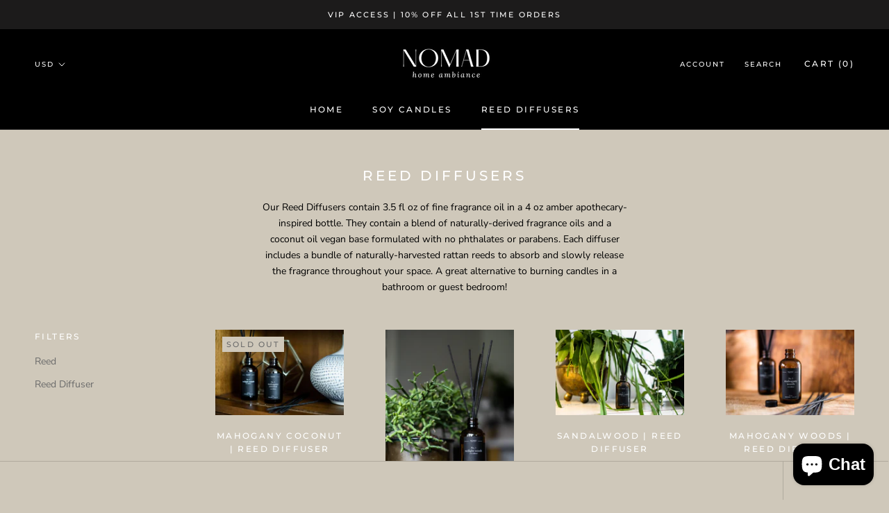

--- FILE ---
content_type: text/javascript
request_url: https://nomadcandlesco.com/cdn/shop/t/4/assets/custom.js?v=8814717088703906631646757670
body_size: -760
content:
//# sourceMappingURL=/cdn/shop/t/4/assets/custom.js.map?v=8814717088703906631646757670
